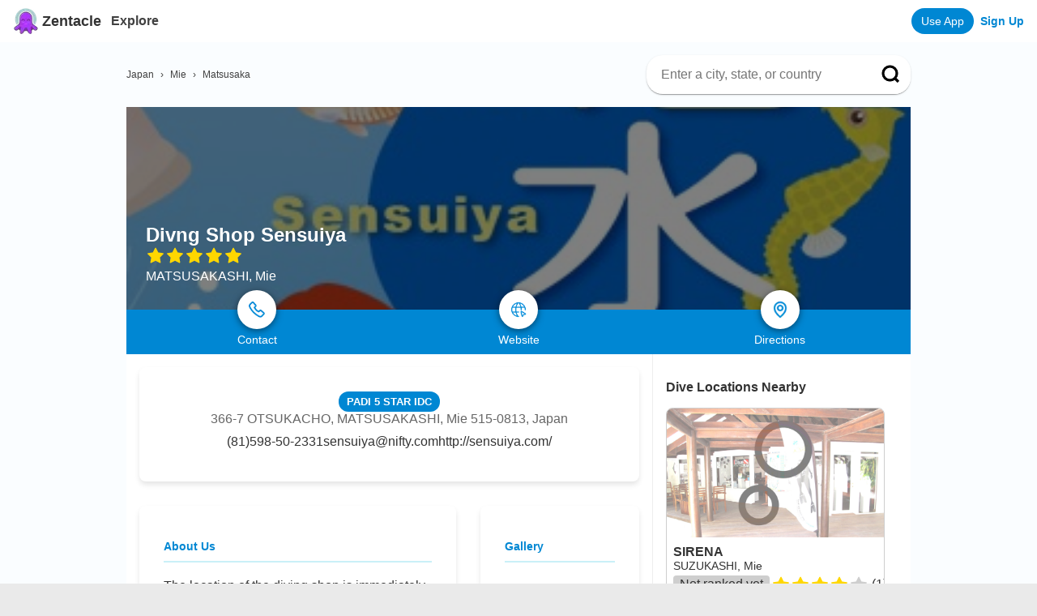

--- FILE ---
content_type: text/html; charset=utf-8
request_url: https://www.google.com/recaptcha/api2/aframe
body_size: 183
content:
<!DOCTYPE HTML><html><head><meta http-equiv="content-type" content="text/html; charset=UTF-8"></head><body><script nonce="KCEk7cv5x-4M34up8iBAow">/** Anti-fraud and anti-abuse applications only. See google.com/recaptcha */ try{var clients={'sodar':'https://pagead2.googlesyndication.com/pagead/sodar?'};window.addEventListener("message",function(a){try{if(a.source===window.parent){var b=JSON.parse(a.data);var c=clients[b['id']];if(c){var d=document.createElement('img');d.src=c+b['params']+'&rc='+(localStorage.getItem("rc::a")?sessionStorage.getItem("rc::b"):"");window.document.body.appendChild(d);sessionStorage.setItem("rc::e",parseInt(sessionStorage.getItem("rc::e")||0)+1);localStorage.setItem("rc::h",'1769388377278');}}}catch(b){}});window.parent.postMessage("_grecaptcha_ready", "*");}catch(b){}</script></body></html>

--- FILE ---
content_type: application/javascript; charset=utf-8
request_url: https://www.zentacle.com/_next/static/chunks/pages/loc/%5Bcountry%5D/%5Barea_one%5D/shop-14f9ac0c582d0ec3.js
body_size: 14
content:
(self.webpackChunk_N_E=self.webpackChunk_N_E||[]).push([[2926],{94105:function(n,u,_){(window.__NEXT_P=window.__NEXT_P||[]).push(["/loc/[country]/[area_one]/shop",function(){return _(84684)}])},84684:function(n,u,_){"use strict";_.r(u),_.d(u,{__N_SSG:function(){return r}});var t=_(12516),r=!0;u.default=t.default}},function(n){n.O(0,[3164,2261,4415,4016,9774,2888,179],(function(){return u=94105,n(n.s=u);var u}));var u=n.O();_N_E=u}]);

--- FILE ---
content_type: text/javascript; charset=utf-8
request_url: https://app.link/_r?sdk=web2.86.5&branch_key=key_live_il4SQUbp9suCNVaUkoK4qebhrtiYm69b&callback=branch_callback__0
body_size: 73
content:
/**/ typeof branch_callback__0 === 'function' && branch_callback__0("1544133639409527283");